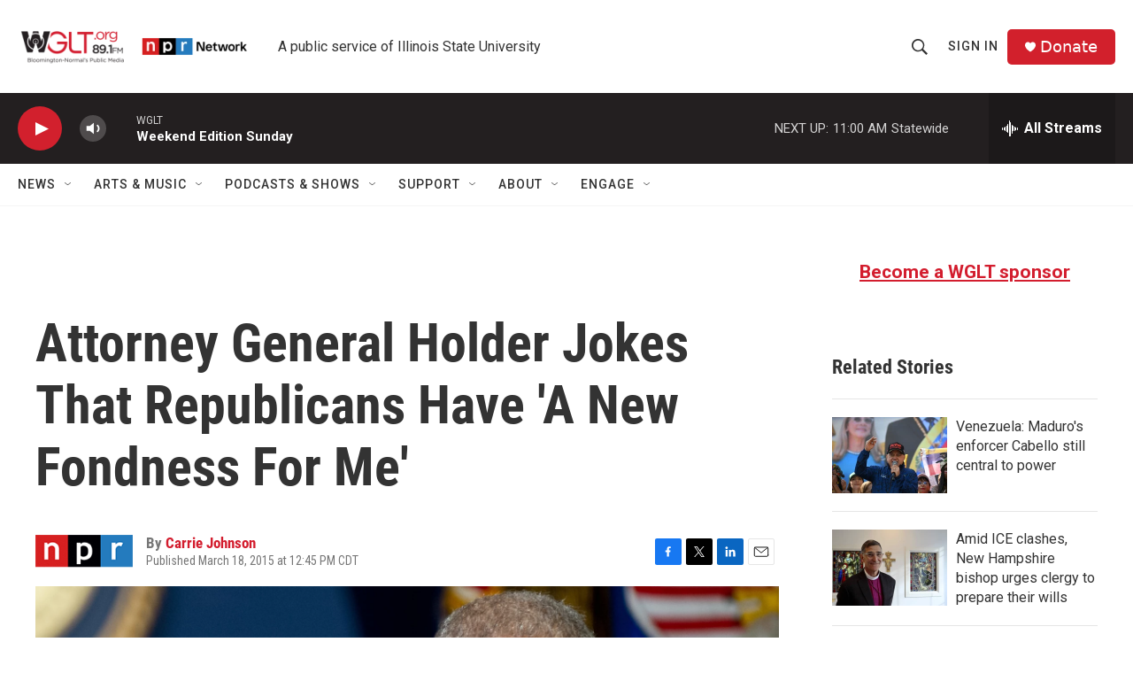

--- FILE ---
content_type: text/html; charset=utf-8
request_url: https://www.google.com/recaptcha/api2/aframe
body_size: 254
content:
<!DOCTYPE HTML><html><head><meta http-equiv="content-type" content="text/html; charset=UTF-8"></head><body><script nonce="coxtyPLCiitE-Z3AQ1hLhw">/** Anti-fraud and anti-abuse applications only. See google.com/recaptcha */ try{var clients={'sodar':'https://pagead2.googlesyndication.com/pagead/sodar?'};window.addEventListener("message",function(a){try{if(a.source===window.parent){var b=JSON.parse(a.data);var c=clients[b['id']];if(c){var d=document.createElement('img');d.src=c+b['params']+'&rc='+(localStorage.getItem("rc::a")?sessionStorage.getItem("rc::b"):"");window.document.body.appendChild(d);sessionStorage.setItem("rc::e",parseInt(sessionStorage.getItem("rc::e")||0)+1);localStorage.setItem("rc::h",'1768742681743');}}}catch(b){}});window.parent.postMessage("_grecaptcha_ready", "*");}catch(b){}</script></body></html>